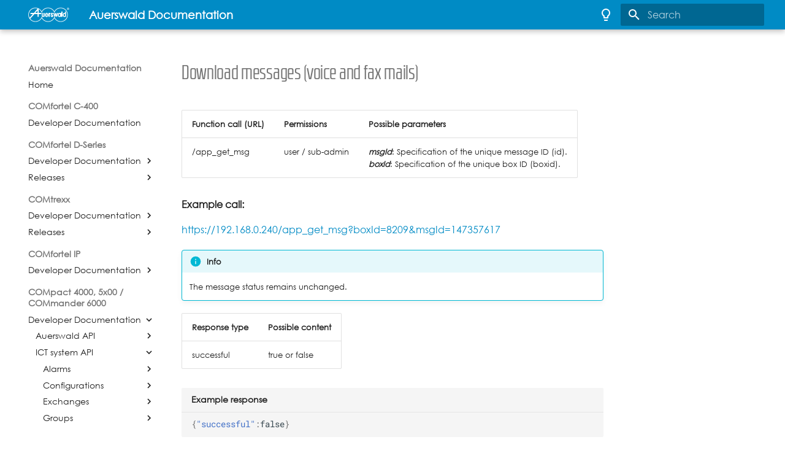

--- FILE ---
content_type: text/html
request_url: https://wiki.auerswald.de/compact-4000-5x00-commander-6000/developer_documentation/ict_system_api/voice_and_fax/download_messages_voice_and_fax_mails/
body_size: 9923
content:

<!DOCTYPE html>

<html class="no-js" lang="en">
<head>
<meta charset="utf-8"/>
<meta content="width=device-width,initial-scale=1" name="viewport"/>
<link href="https://wiki.auerswald.de/compact-4000-5x00-commander-6000/developer_documentation/ict_system_api/voice_and_fax/download_messages_voice_and_fax_mails/" rel="canonical"/>
<link href="../delete_message_voice_and_fax_mails/" rel="prev"/>
<link href="../get_message_list_voice_and_fax_mails/" rel="next"/>
<link href="../../../../../assets/auerswald.svg" rel="icon"/>
<meta content="mkdocs-1.4.2, mkdocs-material-9.0.14" name="generator"/>
<title>Download messages (voice and fax mails) - Auerswald Documentation</title>
<link href="../../../../../assets/stylesheets/main.113286f1.min.css" rel="stylesheet"/>
<link href="../../../../../assets/stylesheets/palette.a0c5b2b5.min.css" rel="stylesheet"/>
<link href="../../../../../custom.css" rel="stylesheet"/>
<script>__md_scope=new URL("../../../../..",location),__md_hash=e=>[...e].reduce((e,_)=>(e<<5)-e+_.charCodeAt(0),0),__md_get=(e,_=localStorage,t=__md_scope)=>JSON.parse(_.getItem(t.pathname+"."+e)),__md_set=(e,_,t=localStorage,a=__md_scope)=>{try{t.setItem(a.pathname+"."+e,JSON.stringify(_))}catch(e){}}</script>
<script>
    /* Add custom analytics integration here, e.g. */
    var property = "" 

    /* Wait for page to load and application to mount */
    // document.addEventListener("DOMContentLoaded", function() {
    //     location$.subscribe(function(url) {
            var _paq = window._paq = window._paq || [];
            /* tracker methods like "setCustomDimension" should be called before "trackPageView" */
            _paq.push(["disableCookies"]);
            _paq.push(['trackPageView']);
            _paq.push(['enableLinkTracking']);
            (function() {
                var u="https://assets.auerswald.de/webstatistik/1/";
                _paq.push(['setTrackerUrl', u+'matomo.php']);
                _paq.push(['setSiteId', '17']);
                var d=document, g=d.createElement('script'), s=d.getElementsByTagName('script')[0];
                g.async=true; g.src=u+'matomo.js'; s.parentNode.insertBefore(g,s);
            })();
    //     })
    // })
</script>
<script>"undefined"!=typeof __md_analytics&&__md_analytics()</script>
<link href="../../../../../assets/stylesheets/glightbox.min.css" rel="stylesheet"/><style>
            html.glightbox-open { overflow: initial; height: 100%; }
            .gdesc-inner { font-size: 0.75rem; }
            .gslide-title { margin-top: 0px; user-select: text; }
            .gslide-desc { color: #666; user-select: text; }
            .gslide-image img { background: white; }
            
                .gscrollbar-fixer { padding-right: 15px; }
                </style><script src="../../../../../assets/javascripts/glightbox.min.js"></script></head>
<body data-md-color-accent="" data-md-color-primary="" data-md-color-scheme="default" dir="ltr">
<script>var palette=__md_get("__palette");if(palette&&"object"==typeof palette.color)for(var key of Object.keys(palette.color))document.body.setAttribute("data-md-color-"+key,palette.color[key])</script>
<input autocomplete="off" class="md-toggle" data-md-toggle="drawer" id="__drawer" type="checkbox"/>
<input autocomplete="off" class="md-toggle" data-md-toggle="search" id="__search" type="checkbox"/>
<label class="md-overlay" for="__drawer"></label>
<div data-md-component="skip">
<a class="md-skip" href="#download-messages-voice-and-fax-mails">
          Skip to content
        </a>
</div>
<div data-md-component="announce">
</div>
<header class="md-header" data-md-component="header">
<nav aria-label="Header" class="md-header__inner md-grid">
<a aria-label="Auerswald Documentation" class="md-header__button md-logo" data-md-component="logo" href="../../../../.." title="Auerswald Documentation">
<img alt="logo" src="../../../../../assets/logo.png"/>
</a>
<label class="md-header__button md-icon" for="__drawer">
<svg viewbox="0 0 24 24" xmlns="http://www.w3.org/2000/svg"><path d="M3 6h18v2H3V6m0 5h18v2H3v-2m0 5h18v2H3v-2Z"></path></svg>
</label>
<div class="md-header__title" data-md-component="header-title">
<div class="md-header__ellipsis">
<div class="md-header__topic">
<span class="md-ellipsis">
            Auerswald Documentation
          </span>
</div>
<div class="md-header__topic" data-md-component="header-topic">
<span class="md-ellipsis">
            
              Download messages (voice and fax mails)
            
          </span>
</div>
</div>
</div>
<form class="md-header__option" data-md-component="palette">
<input aria-label="Switch to dark mode" class="md-option" data-md-color-accent="" data-md-color-media="(prefers-color-scheme: light)" data-md-color-primary="" data-md-color-scheme="default" id="__palette_1" name="__palette" type="radio"/>
<label class="md-header__button md-icon" for="__palette_2" hidden="" title="Switch to dark mode">
<svg viewbox="0 0 24 24" xmlns="http://www.w3.org/2000/svg"><path d="M12 2a7 7 0 0 1 7 7c0 2.38-1.19 4.47-3 5.74V17a1 1 0 0 1-1 1H9a1 1 0 0 1-1-1v-2.26C6.19 13.47 5 11.38 5 9a7 7 0 0 1 7-7M9 21v-1h6v1a1 1 0 0 1-1 1h-4a1 1 0 0 1-1-1m3-17a5 5 0 0 0-5 5c0 2.05 1.23 3.81 3 4.58V16h4v-2.42c1.77-.77 3-2.53 3-4.58a5 5 0 0 0-5-5Z"></path></svg>
</label>
<input aria-label="Switch to light mode" class="md-option" data-md-color-accent="" data-md-color-media="(prefers-color-scheme: dark)" data-md-color-primary="" data-md-color-scheme="slate" id="__palette_2" name="__palette" type="radio"/>
<label class="md-header__button md-icon" for="__palette_1" hidden="" title="Switch to light mode">
<svg viewbox="0 0 24 24" xmlns="http://www.w3.org/2000/svg"><path d="M12 2a7 7 0 0 0-7 7c0 2.38 1.19 4.47 3 5.74V17a1 1 0 0 0 1 1h6a1 1 0 0 0 1-1v-2.26c1.81-1.27 3-3.36 3-5.74a7 7 0 0 0-7-7M9 21a1 1 0 0 0 1 1h4a1 1 0 0 0 1-1v-1H9v1Z"></path></svg>
</label>
</form>
<label class="md-header__button md-icon" for="__search">
<svg viewbox="0 0 24 24" xmlns="http://www.w3.org/2000/svg"><path d="M9.5 3A6.5 6.5 0 0 1 16 9.5c0 1.61-.59 3.09-1.56 4.23l.27.27h.79l5 5-1.5 1.5-5-5v-.79l-.27-.27A6.516 6.516 0 0 1 9.5 16 6.5 6.5 0 0 1 3 9.5 6.5 6.5 0 0 1 9.5 3m0 2C7 5 5 7 5 9.5S7 14 9.5 14 14 12 14 9.5 12 5 9.5 5Z"></path></svg>
</label>
<div class="md-search" data-md-component="search" role="dialog">
<label class="md-search__overlay" for="__search"></label>
<div class="md-search__inner" role="search">
<form class="md-search__form" name="search">
<input aria-label="Search" autocapitalize="off" autocomplete="off" autocorrect="off" class="md-search__input" data-md-component="search-query" name="query" placeholder="Search" required="" spellcheck="false" type="text"/>
<label class="md-search__icon md-icon" for="__search">
<svg viewbox="0 0 24 24" xmlns="http://www.w3.org/2000/svg"><path d="M9.5 3A6.5 6.5 0 0 1 16 9.5c0 1.61-.59 3.09-1.56 4.23l.27.27h.79l5 5-1.5 1.5-5-5v-.79l-.27-.27A6.516 6.516 0 0 1 9.5 16 6.5 6.5 0 0 1 3 9.5 6.5 6.5 0 0 1 9.5 3m0 2C7 5 5 7 5 9.5S7 14 9.5 14 14 12 14 9.5 12 5 9.5 5Z"></path></svg>
<svg viewbox="0 0 24 24" xmlns="http://www.w3.org/2000/svg"><path d="M20 11v2H8l5.5 5.5-1.42 1.42L4.16 12l7.92-7.92L13.5 5.5 8 11h12Z"></path></svg>
</label>
<nav aria-label="Search" class="md-search__options">
<button aria-label="Clear" class="md-search__icon md-icon" tabindex="-1" title="Clear" type="reset">
<svg viewbox="0 0 24 24" xmlns="http://www.w3.org/2000/svg"><path d="M19 6.41 17.59 5 12 10.59 6.41 5 5 6.41 10.59 12 5 17.59 6.41 19 12 13.41 17.59 19 19 17.59 13.41 12 19 6.41Z"></path></svg>
</button>
</nav>
</form>
<div class="md-search__output">
<div class="md-search__scrollwrap" data-md-scrollfix="">
<div class="md-search-result" data-md-component="search-result">
<div class="md-search-result__meta">
            Initializing search
          </div>
<ol class="md-search-result__list" role="presentation"></ol>
</div>
</div>
</div>
</div>
</div>
</nav>
</header>
<div class="md-container" data-md-component="container">
<main class="md-main" data-md-component="main">
<div class="md-main__inner md-grid">
<div class="md-sidebar md-sidebar--primary" data-md-component="sidebar" data-md-type="navigation">
<div class="md-sidebar__scrollwrap">
<div class="md-sidebar__inner">
<nav aria-label="Navigation" class="md-nav md-nav--primary" data-md-level="0">
<label class="md-nav__title" for="__drawer">
<a aria-label="Auerswald Documentation" class="md-nav__button md-logo" data-md-component="logo" href="../../../../.." title="Auerswald Documentation">
<img alt="logo" src="../../../../../assets/logo.png"/>
</a>
    Auerswald Documentation
  </label>
<ul class="md-nav__list" data-md-scrollfix="">
<li class="md-nav__item">
<a class="md-nav__link" href="../../../../..">
        Home
      </a>
</li>
<li class="md-nav__item md-nav__item--section md-nav__item--nested">
<input class="md-nav__toggle md-toggle" id="__nav_2" type="checkbox"/>
<label class="md-nav__link" for="__nav_2" id="__nav_2_label" tabindex="0">
          COMfortel C-400
          <span class="md-nav__icon md-icon"></span>
</label>
<nav aria-expanded="false" aria-labelledby="__nav_2_label" class="md-nav" data-md-level="1">
<label class="md-nav__title" for="__nav_2">
<span class="md-nav__icon md-icon"></span>
          COMfortel C-400
        </label>
<ul class="md-nav__list" data-md-scrollfix="">
<li class="md-nav__item md-nav__item--nested">
<input class="md-nav__toggle md-toggle" id="__nav_2_1" type="checkbox"/>
<div class="md-nav__link md-nav__link--index">
<a href="../../../../../comfortelc400/developer/">Developer Documentation</a>
</div>
<nav aria-expanded="false" aria-labelledby="__nav_2_1_label" class="md-nav" data-md-level="2">
<label class="md-nav__title" for="__nav_2_1">
<span class="md-nav__icon md-icon"></span>
          Developer Documentation
        </label>
<ul class="md-nav__list" data-md-scrollfix="">
</ul>
</nav>
</li>
</ul>
</nav>
</li>
<li class="md-nav__item md-nav__item--section md-nav__item--nested">
<input class="md-nav__toggle md-toggle" id="__nav_3" type="checkbox"/>
<label class="md-nav__link" for="__nav_3" id="__nav_3_label" tabindex="0">
          COMfortel D-Series
          <span class="md-nav__icon md-icon"></span>
</label>
<nav aria-expanded="false" aria-labelledby="__nav_3_label" class="md-nav" data-md-level="1">
<label class="md-nav__title" for="__nav_3">
<span class="md-nav__icon md-icon"></span>
          COMfortel D-Series
        </label>
<ul class="md-nav__list" data-md-scrollfix="">
<li class="md-nav__item md-nav__item--nested">
<input class="md-nav__toggle md-toggle" id="__nav_3_1" type="checkbox"/>
<label class="md-nav__link" for="__nav_3_1" id="__nav_3_1_label" tabindex="0">
          Developer Documentation
          <span class="md-nav__icon md-icon"></span>
</label>
<nav aria-expanded="false" aria-labelledby="__nav_3_1_label" class="md-nav" data-md-level="2">
<label class="md-nav__title" for="__nav_3_1">
<span class="md-nav__icon md-icon"></span>
          Developer Documentation
        </label>
<ul class="md-nav__list" data-md-scrollfix="">
<li class="md-nav__item">
<a class="md-nav__link" href="../../../../../comfortel-d-series/developer/change_background/">
        Individual home screen background
      </a>
</li>
<li class="md-nav__item">
<a class="md-nav__link" href="../../../../../comfortel-d-series/developer/cpt/">
        Call progress tones - CPT
      </a>
</li>
<li class="md-nav__item">
<a class="md-nav__link" href="../../../../../comfortel-d-series/developer/multicast/">
        Multicast Audio
      </a>
</li>
<li class="md-nav__item">
<a class="md-nav__link" href="../../../../../comfortel-d-series/developer/receiver/">
        Handset
      </a>
</li>
<li class="md-nav__item">
<a class="md-nav__link" href="../../../../../comfortel-d-series/developer/update/">
        Update
      </a>
</li>
<li class="md-nav__item">
<a class="md-nav__link" href="../../../../../comfortel-d-series/developer/xmlminibrowser/">
        XML Minibrowser
      </a>
</li>
<li class="md-nav__item">
<a class="md-nav__link" href="../../../../../comfortel-d-series/developer/yaml/">
        D-Serie API
      </a>
</li>
<li class="md-nav__item md-nav__item--nested">
<input class="md-nav__toggle md-toggle" id="__nav_3_1_8" type="checkbox"/>
<div class="md-nav__link md-nav__link--index">
<a href="../../../../../comfortel-d-series/developer/actionurls/">Actionurls</a>
<label for="__nav_3_1_8">
<span class="md-nav__icon md-icon"></span>
</label>
</div>
<nav aria-expanded="false" aria-labelledby="__nav_3_1_8_label" class="md-nav" data-md-level="3">
<label class="md-nav__title" for="__nav_3_1_8">
<span class="md-nav__icon md-icon"></span>
          Actionurls
        </label>
<ul class="md-nav__list" data-md-scrollfix="">
<li class="md-nav__item">
<a class="md-nav__link" href="../../../../../comfortel-d-series/developer/actionurls/commands/">
        Action Url API
      </a>
</li>
</ul>
</nav>
</li>
<li class="md-nav__item md-nav__item--nested">
<input class="md-nav__toggle md-toggle" id="__nav_3_1_9" type="checkbox"/>
<div class="md-nav__link md-nav__link--index">
<a href="../../../../../comfortel-d-series/developer/identity/">Identity</a>
<label for="__nav_3_1_9">
<span class="md-nav__icon md-icon"></span>
</label>
</div>
<nav aria-expanded="false" aria-labelledby="__nav_3_1_9_label" class="md-nav" data-md-level="3">
<label class="md-nav__title" for="__nav_3_1_9">
<span class="md-nav__icon md-icon"></span>
          Identity
        </label>
<ul class="md-nav__list" data-md-scrollfix="">
<li class="md-nav__item">
<a class="md-nav__link" href="../../../../../comfortel-d-series/developer/identity/audio_codecs/">
        Audio Codecs
      </a>
</li>
<li class="md-nav__item">
<a class="md-nav__link" href="../../../../../comfortel-d-series/developer/identity/dialplan/">
        Dialplan
      </a>
</li>
</ul>
</nav>
</li>
<li class="md-nav__item md-nav__item--nested">
<input class="md-nav__toggle md-toggle" id="__nav_3_1_10" type="checkbox"/>
<div class="md-nav__link md-nav__link--index">
<a href="../../../../../comfortel-d-series/developer/keys/">Keys</a>
<label for="__nav_3_1_10">
<span class="md-nav__icon md-icon"></span>
</label>
</div>
<nav aria-expanded="false" aria-labelledby="__nav_3_1_10_label" class="md-nav" data-md-level="3">
<label class="md-nav__title" for="__nav_3_1_10">
<span class="md-nav__icon md-icon"></span>
          Keys
        </label>
<ul class="md-nav__list" data-md-scrollfix="">
<li class="md-nav__item">
<a class="md-nav__link" href="../../../../../comfortel-d-series/developer/keys/feature_codes/">
        Feature Codes
      </a>
</li>
<li class="md-nav__item">
<a class="md-nav__link" href="../../../../../comfortel-d-series/developer/keys/pickup/">
        Pickup
      </a>
</li>
<li class="md-nav__item md-nav__item--nested">
<input class="md-nav__toggle md-toggle" id="__nav_3_1_10_4" type="checkbox"/>
<div class="md-nav__link md-nav__link--index">
<a href="../../../../../comfortel-d-series/developer/keys/templates/">Templates</a>
<label for="__nav_3_1_10_4">
<span class="md-nav__icon md-icon"></span>
</label>
</div>
<nav aria-expanded="false" aria-labelledby="__nav_3_1_10_4_label" class="md-nav" data-md-level="4">
<label class="md-nav__title" for="__nav_3_1_10_4">
<span class="md-nav__icon md-icon"></span>
          Templates
        </label>
<ul class="md-nav__list" data-md-scrollfix="">
<li class="md-nav__item md-nav__item--nested">
<input class="md-nav__toggle md-toggle" id="__nav_3_1_10_4_2" type="checkbox"/>
<div class="md-nav__link md-nav__link--index">
<a href="../../../../../comfortel-d-series/developer/keys/templates/default/">Default Templates</a>
<label for="__nav_3_1_10_4_2">
<span class="md-nav__icon md-icon"></span>
</label>
</div>
<nav aria-expanded="false" aria-labelledby="__nav_3_1_10_4_2_label" class="md-nav" data-md-level="5">
<label class="md-nav__title" for="__nav_3_1_10_4_2">
<span class="md-nav__icon md-icon"></span>
          Default Templates
        </label>
<ul class="md-nav__list" data-md-scrollfix="">
<li class="md-nav__item">
<a class="md-nav__link" href="../../../../../comfortel-d-series/developer/keys/templates/default/speed_dial/">
        Speed dial
      </a>
</li>
<li class="md-nav__item">
<a class="md-nav__link" href="../../../../../comfortel-d-series/developer/keys/templates/default/identity/">
        Identity
      </a>
</li>
<li class="md-nav__item">
<a class="md-nav__link" href="../../../../../comfortel-d-series/developer/keys/templates/default/anonymous/">
        Anonymous call
      </a>
</li>
<li class="md-nav__item">
<a class="md-nav__link" href="../../../../../comfortel-d-series/developer/keys/templates/default/call_waiting/">
        Call waiting
      </a>
</li>
<li class="md-nav__item">
<a class="md-nav__link" href="../../../../../comfortel-d-series/developer/keys/templates/default/cfwd_all/">
        Call forwarding immediately
      </a>
</li>
<li class="md-nav__item">
<a class="md-nav__link" href="../../../../../comfortel-d-series/developer/keys/templates/default/cfwd_busy/">
        Call forwarding on busy
      </a>
</li>
<li class="md-nav__item">
<a class="md-nav__link" href="../../../../../comfortel-d-series/developer/keys/templates/default/cfwd_no_reply/">
        Call forwarding on no reply
      </a>
</li>
<li class="md-nav__item">
<a class="md-nav__link" href="../../../../../comfortel-d-series/developer/keys/templates/default/clean_app/">
        Cleaning
      </a>
</li>
<li class="md-nav__item">
<a class="md-nav__link" href="../../../../../comfortel-d-series/developer/keys/templates/default/dnd/">
        Do not disturb
      </a>
</li>
<li class="md-nav__item">
<a class="md-nav__link" href="../../../../../comfortel-d-series/developer/keys/templates/default/dtmf_call/">
        DTMF Call
      </a>
</li>
<li class="md-nav__item">
<a class="md-nav__link" href="../../../../../comfortel-d-series/developer/keys/templates/default/dtmf_relay/">
        DTMF-Relay
      </a>
</li>
<li class="md-nav__item">
<a class="md-nav__link" href="../../../../../comfortel-d-series/developer/keys/templates/default/mute_ringing/">
        Mute ringing
      </a>
</li>
<li class="md-nav__item">
<a class="md-nav__link" href="../../../../../comfortel-d-series/developer/keys/templates/default/park_pos/">
        Park position
      </a>
</li>
<li class="md-nav__item">
<a class="md-nav__link" href="../../../../../comfortel-d-series/developer/keys/templates/default/pickup/">
        Pickup
      </a>
</li>
<li class="md-nav__item">
<a class="md-nav__link" href="../../../../../comfortel-d-series/developer/keys/templates/default/pickup_setting/">
        Pickup list
      </a>
</li>
<li class="md-nav__item">
<a class="md-nav__link" href="../../../../../comfortel-d-series/developer/keys/templates/default/silent_alert/">
        Silent Alert
      </a>
</li>
<li class="md-nav__item">
<a class="md-nav__link" href="../../../../../comfortel-d-series/developer/keys/templates/default/sip_message/">
        SIP message
      </a>
</li>
<li class="md-nav__item">
<a class="md-nav__link" href="../../../../../comfortel-d-series/developer/keys/templates/default/voicemail/">
        Voicemail
      </a>
</li>
<li class="md-nav__item">
<a class="md-nav__link" href="../../../../../comfortel-d-series/developer/keys/templates/default/vpn/">
        VPN
      </a>
</li>
<li class="md-nav__item">
<a class="md-nav__link" href="../../../../../comfortel-d-series/developer/keys/templates/default/xml_minibrowser/">
        XML Minibrowser
      </a>
</li>
<li class="md-nav__item md-nav__item--nested">
<input class="md-nav__toggle md-toggle" id="__nav_3_1_10_4_2_22" type="checkbox"/>
<label class="md-nav__link" for="__nav_3_1_10_4_2_22" id="__nav_3_1_10_4_2_22_label" tabindex="0">
          D400 / D600 exclusive
          <span class="md-nav__icon md-icon"></span>
</label>
<nav aria-expanded="false" aria-labelledby="__nav_3_1_10_4_2_22_label" class="md-nav" data-md-level="6">
<label class="md-nav__title" for="__nav_3_1_10_4_2_22">
<span class="md-nav__icon md-icon"></span>
          D400 / D600 exclusive
        </label>
<ul class="md-nav__list" data-md-scrollfix="">
<li class="md-nav__item">
<a class="md-nav__link" href="../../../../../comfortel-d-series/developer/keys/templates/default/bluetooth/">
        Bluetooth
      </a>
</li>
<li class="md-nav__item">
<a class="md-nav__link" href="../../../../../comfortel-d-series/developer/keys/templates/default/browser/">
        Browser
      </a>
</li>
</ul>
</nav>
</li>
</ul>
</nav>
</li>
<li class="md-nav__item md-nav__item--nested">
<input class="md-nav__toggle md-toggle" id="__nav_3_1_10_4_3" type="checkbox"/>
<div class="md-nav__link md-nav__link--index">
<a href="../../../../../comfortel-d-series/developer/keys/templates/vendor/">Vendor Templates</a>
<label for="__nav_3_1_10_4_3">
<span class="md-nav__icon md-icon"></span>
</label>
</div>
<nav aria-expanded="false" aria-labelledby="__nav_3_1_10_4_3_label" class="md-nav" data-md-level="5">
<label class="md-nav__title" for="__nav_3_1_10_4_3">
<span class="md-nav__icon md-icon"></span>
          Vendor Templates
        </label>
<ul class="md-nav__list" data-md-scrollfix="">
<li class="md-nav__item">
<a class="md-nav__link" href="../../../../../comfortel-d-series/developer/keys/templates/vendor/activate_config/">
        Activate config
      </a>
</li>
<li class="md-nav__item">
<a class="md-nav__link" href="../../../../../comfortel-d-series/developer/keys/templates/vendor/auto_config_switch/">
        Automatic configuration switching
      </a>
</li>
<li class="md-nav__item">
<a class="md-nav__link" href="../../../../../comfortel-d-series/developer/keys/templates/vendor/cfwd_all/">
        Call forwarding immediately
      </a>
</li>
<li class="md-nav__item">
<a class="md-nav__link" href="../../../../../comfortel-d-series/developer/keys/templates/vendor/cfwd_busy/">
        Call forwarding on busy
      </a>
</li>
<li class="md-nav__item">
<a class="md-nav__link" href="../../../../../comfortel-d-series/developer/keys/templates/vendor/cfwd_no_reply/">
        Call forwarding on no reply
      </a>
</li>
<li class="md-nav__item">
<a class="md-nav__link" href="../../../../../comfortel-d-series/developer/keys/templates/vendor/cfwd_x_all/">
        Call forwarding immediately to an exchange
      </a>
</li>
<li class="md-nav__item">
<a class="md-nav__link" href="../../../../../comfortel-d-series/developer/keys/templates/vendor/cfwd_x_busy/">
        Call forwarding on busy to an exchange
      </a>
</li>
<li class="md-nav__item">
<a class="md-nav__link" href="../../../../../comfortel-d-series/developer/keys/templates/vendor/cfwd_x_no_reply/">
        Call forwarding on no reply to an exchange
      </a>
</li>
<li class="md-nav__item">
<a class="md-nav__link" href="../../../../../comfortel-d-series/developer/keys/templates/vendor/dnd/">
        Do not disturb
      </a>
</li>
<li class="md-nav__item">
<a class="md-nav__link" href="../../../../../comfortel-d-series/developer/keys/templates/vendor/group/">
        Group
      </a>
</li>
<li class="md-nav__item">
<a class="md-nav__link" href="../../../../../comfortel-d-series/developer/keys/templates/vendor/group_incoming/">
        Group (incoming)
      </a>
</li>
<li class="md-nav__item">
<a class="md-nav__link" href="../../../../../comfortel-d-series/developer/keys/templates/vendor/group_outgoing/">
        Group (outgoing)
      </a>
</li>
<li class="md-nav__item">
<a class="md-nav__link" href="../../../../../comfortel-d-series/developer/keys/templates/vendor/relay/">
        Relay
      </a>
</li>
</ul>
</nav>
</li>
<li class="md-nav__item md-nav__item--nested">
<input class="md-nav__toggle md-toggle" id="__nav_3_1_10_4_4" type="checkbox"/>
<div class="md-nav__link md-nav__link--index">
<a href="../../../../../comfortel-d-series/developer/keys/templates/examples/">Examples</a>
<label for="__nav_3_1_10_4_4">
<span class="md-nav__icon md-icon"></span>
</label>
</div>
<nav aria-expanded="false" aria-labelledby="__nav_3_1_10_4_4_label" class="md-nav" data-md-level="5">
<label class="md-nav__title" for="__nav_3_1_10_4_4">
<span class="md-nav__icon md-icon"></span>
          Examples
        </label>
<ul class="md-nav__list" data-md-scrollfix="">
<li class="md-nav__item">
<a class="md-nav__link" href="../../../../../comfortel-d-series/developer/keys/templates/examples/browser/">
        Browser
      </a>
</li>
<li class="md-nav__item">
<a class="md-nav__link" href="../../../../../comfortel-d-series/developer/keys/templates/examples/call_fwd_in_pbx/">
        Call forwarding in Auerswald PBX (lua)
      </a>
</li>
<li class="md-nav__item">
<a class="md-nav__link" href="../../../../../comfortel-d-series/developer/keys/templates/examples/call_fwd_locally/">
        Call forwarding locally (lua)
      </a>
</li>
<li class="md-nav__item">
<a class="md-nav__link" href="../../../../../comfortel-d-series/developer/keys/templates/examples/identity_active/">
        Identity active/inactive
      </a>
</li>
<li class="md-nav__item">
<a class="md-nav__link" href="../../../../../comfortel-d-series/developer/keys/templates/examples/identity_toggle_with_blf_change/">
        Identity toggle with BLF
      </a>
</li>
<li class="md-nav__item">
<a class="md-nav__link" href="../../../../../comfortel-d-series/developer/keys/templates/examples/ipcam/">
        IpCam
      </a>
</li>
<li class="md-nav__item">
<a class="md-nav__link" href="../../../../../comfortel-d-series/developer/keys/templates/examples/opendialscreen/">
        OpenDialer
      </a>
</li>
<li class="md-nav__item">
<a class="md-nav__link" href="../../../../../comfortel-d-series/developer/keys/templates/examples/relais/">
        Relay (lua)
      </a>
</li>
<li class="md-nav__item">
<a class="md-nav__link" href="../../../../../comfortel-d-series/developer/keys/templates/examples/ringer/">
        Ringer (lua)
      </a>
</li>
<li class="md-nav__item">
<a class="md-nav__link" href="../../../../../comfortel-d-series/developer/keys/templates/examples/speeddial/">
        Speed dial (via function-tree)
      </a>
</li>
<li class="md-nav__item">
<a class="md-nav__link" href="../../../../../comfortel-d-series/developer/keys/templates/examples/speeddial_no_blf/">
        Speed dial without subscription/BLF (via function-tree)
      </a>
</li>
<li class="md-nav__item">
<a class="md-nav__link" href="../../../../../comfortel-d-series/developer/keys/templates/examples/use_minibrowser_for_login/">
        Login key that uses the minibrowser
      </a>
</li>
<li class="md-nav__item md-nav__item--nested">
<input class="md-nav__toggle md-toggle" id="__nav_3_1_10_4_4_14" type="checkbox"/>
<div class="md-nav__link md-nav__link--index">
<a href="../../../../../comfortel-d-series/developer/keys/templates/examples/teams_integration/">Teams integration</a>
<label for="__nav_3_1_10_4_4_14">
<span class="md-nav__icon md-icon"></span>
</label>
</div>
<nav aria-expanded="false" aria-labelledby="__nav_3_1_10_4_4_14_label" class="md-nav" data-md-level="6">
<label class="md-nav__title" for="__nav_3_1_10_4_4_14">
<span class="md-nav__icon md-icon"></span>
          Teams integration
        </label>
<ul class="md-nav__list" data-md-scrollfix="">
<li class="md-nav__item">
<a class="md-nav__link" href="../../../../../comfortel-d-series/developer/keys/templates/examples/teams_integration/speeddial_teams.xml/">
        Speeddial teams.xml
      </a>
</li>
<li class="md-nav__item">
<a class="md-nav__link" href="../../../../../comfortel-d-series/developer/keys/templates/examples/teams_integration/teams_all.xml/">
        Teams all.xml
      </a>
</li>
<li class="md-nav__item">
<a class="md-nav__link" href="../../../../../comfortel-d-series/developer/keys/templates/examples/teams_integration/teams_dnd.xml/">
        Teams dnd.xml
      </a>
</li>
<li class="md-nav__item">
<a class="md-nav__link" href="../../../../../comfortel-d-series/developer/keys/templates/examples/teams_integration/teams_presence.xml/">
        Teams presence.xml
      </a>
</li>
<li class="md-nav__item">
<a class="md-nav__link" href="../../../../../comfortel-d-series/developer/keys/templates/examples/teams_integration/teams_refresh.xml/">
        Teams refresh.xml
      </a>
</li>
</ul>
</nav>
</li>
</ul>
</nav>
</li>
</ul>
</nav>
</li>
<li class="md-nav__item md-nav__item--nested">
<input class="md-nav__toggle md-toggle" id="__nav_3_1_10_5" type="checkbox"/>
<div class="md-nav__link md-nav__link--index">
<a href="../../../../../comfortel-d-series/developer/keys/types/">Types</a>
<label for="__nav_3_1_10_5">
<span class="md-nav__icon md-icon"></span>
</label>
</div>
<nav aria-expanded="false" aria-labelledby="__nav_3_1_10_5_label" class="md-nav" data-md-level="4">
<label class="md-nav__title" for="__nav_3_1_10_5">
<span class="md-nav__icon md-icon"></span>
          Types
        </label>
<ul class="md-nav__list" data-md-scrollfix="">
<li class="md-nav__item">
<a class="md-nav__link" href="../../../../../comfortel-d-series/developer/keys/types/lua/">
        Lua
      </a>
</li>
<li class="md-nav__item">
<a class="md-nav__link" href="../../../../../comfortel-d-series/developer/keys/types/dialog/">
        Dialog
      </a>
</li>
<li class="md-nav__item">
<a class="md-nav__link" href="../../../../../comfortel-d-series/developer/keys/types/http/">
        HTTP
      </a>
</li>
<li class="md-nav__item">
<a class="md-nav__link" href="../../../../../comfortel-d-series/developer/keys/types/intent/">
        Intent
      </a>
</li>
<li class="md-nav__item">
<a class="md-nav__link" href="../../../../../comfortel-d-series/developer/keys/types/invite/">
        Invite
      </a>
</li>
<li class="md-nav__item">
<a class="md-nav__link" href="../../../../../comfortel-d-series/developer/keys/types/ledsetting/">
        LED Setting
      </a>
</li>
<li class="md-nav__item">
<a class="md-nav__link" href="../../../../../comfortel-d-series/developer/keys/types/presence/">
        Presence
      </a>
</li>
<li class="md-nav__item">
<a class="md-nav__link" href="../../../../../comfortel-d-series/developer/keys/types/setting/">
        Setting
      </a>
</li>
<li class="md-nav__item">
<a class="md-nav__link" href="../../../../../comfortel-d-series/developer/keys/types/speeddial/">
        Speed Dial
      </a>
</li>
</ul>
</nav>
</li>
</ul>
</nav>
</li>
<li class="md-nav__item md-nav__item--nested">
<input class="md-nav__toggle md-toggle" id="__nav_3_1_11" type="checkbox"/>
<div class="md-nav__link md-nav__link--index">
<a href="../../../../../comfortel-d-series/developer/luaapi/">Lua API</a>
<label for="__nav_3_1_11">
<span class="md-nav__icon md-icon"></span>
</label>
</div>
<nav aria-expanded="false" aria-labelledby="__nav_3_1_11_label" class="md-nav" data-md-level="3">
<label class="md-nav__title" for="__nav_3_1_11">
<span class="md-nav__icon md-icon"></span>
          Lua API
        </label>
<ul class="md-nav__list" data-md-scrollfix="">
<li class="md-nav__item">
<a class="md-nav__link" href="../../../../../comfortel-d-series/developer/luaapi/add-any-lua-lib/">
        Add any Lua Lib
      </a>
</li>
<li class="md-nav__item md-nav__item--nested">
<input class="md-nav__toggle md-toggle" id="__nav_3_1_11_3" type="checkbox"/>
<label class="md-nav__link" for="__nav_3_1_11_3" id="__nav_3_1_11_3_label" tabindex="0">
          API Versions
          <span class="md-nav__icon md-icon"></span>
</label>
<nav aria-expanded="false" aria-labelledby="__nav_3_1_11_3_label" class="md-nav" data-md-level="4">
<label class="md-nav__title" for="__nav_3_1_11_3">
<span class="md-nav__icon md-icon"></span>
          API Versions
        </label>
<ul class="md-nav__list" data-md-scrollfix="">
<li class="md-nav__item">
<a class="md-nav__link" href="../../../../../comfortel-d-series/developer/luaapi/api_versions/functions_1.10/">
        Version 1.10
      </a>
</li>
<li class="md-nav__item">
<a class="md-nav__link" href="../../../../../comfortel-d-series/developer/luaapi/api_versions/functions_1.4/">
        Version 1.4
      </a>
</li>
<li class="md-nav__item">
<a class="md-nav__link" href="../../../../../comfortel-d-series/developer/luaapi/api_versions/functions_1.6/">
        Version 1.6
      </a>
</li>
<li class="md-nav__item">
<a class="md-nav__link" href="../../../../../comfortel-d-series/developer/luaapi/api_versions/functions_2.0/">
        Version 2.0
      </a>
</li>
<li class="md-nav__item">
<a class="md-nav__link" href="../../../../../comfortel-d-series/developer/luaapi/api_versions/functions_2.2/">
        Version 2.2
      </a>
</li>
<li class="md-nav__item">
<a class="md-nav__link" href="../../../../../comfortel-d-series/developer/luaapi/api_versions/functions_2.4/">
        Version 2.4 and 2.6
      </a>
</li>
<li class="md-nav__item">
<a class="md-nav__link" href="../../../../../comfortel-d-series/developer/luaapi/api_versions/functions_2.6/">
        Version 2.6
      </a>
</li>
<li class="md-nav__item">
<a class="md-nav__link" href="../../../../../comfortel-d-series/developer/luaapi/api_versions/functions_current/">
        Version 2.8
      </a>
</li>
</ul>
</nav>
</li>
<li class="md-nav__item md-nav__item--nested">
<input class="md-nav__toggle md-toggle" id="__nav_3_1_11_4" type="checkbox"/>
<div class="md-nav__link md-nav__link--index">
<a href="../../../../../comfortel-d-series/developer/luaapi/examples/">Examples</a>
<label for="__nav_3_1_11_4">
<span class="md-nav__icon md-icon"></span>
</label>
</div>
<nav aria-expanded="false" aria-labelledby="__nav_3_1_11_4_label" class="md-nav" data-md-level="4">
<label class="md-nav__title" for="__nav_3_1_11_4">
<span class="md-nav__icon md-icon"></span>
          Examples
        </label>
<ul class="md-nav__list" data-md-scrollfix="">
<li class="md-nav__item">
<a class="md-nav__link" href="../../../../../comfortel-d-series/developer/luaapi/examples/minibrowser_auto_launch/">
        MinibrowserTrigger
      </a>
</li>
</ul>
</nav>
</li>
<li class="md-nav__item md-nav__item--nested">
<input class="md-nav__toggle md-toggle" id="__nav_3_1_11_5" type="checkbox"/>
<div class="md-nav__link md-nav__link--index">
<a href="../../../../../comfortel-d-series/developer/luaapi/interactive-lua-via-http/">Interactive lua via http</a>
<label for="__nav_3_1_11_5">
<span class="md-nav__icon md-icon"></span>
</label>
</div>
<nav aria-expanded="false" aria-labelledby="__nav_3_1_11_5_label" class="md-nav" data-md-level="4">
<label class="md-nav__title" for="__nav_3_1_11_5">
<span class="md-nav__icon md-icon"></span>
          Interactive lua via http
        </label>
<ul class="md-nav__list" data-md-scrollfix="">
<li class="md-nav__item">
<a class="md-nav__link" href="../../../../../comfortel-d-series/developer/luaapi/interactive-lua-via-http/skript/">
        Skript
      </a>
</li>
</ul>
</nav>
</li>
<li class="md-nav__item md-nav__item--nested">
<input class="md-nav__toggle md-toggle" id="__nav_3_1_11_6" type="checkbox"/>
<div class="md-nav__link md-nav__link--index">
<a href="../../../../../comfortel-d-series/developer/luaapi/live-docu/">Live Documentation</a>
<label for="__nav_3_1_11_6">
<span class="md-nav__icon md-icon"></span>
</label>
</div>
<nav aria-expanded="false" aria-labelledby="__nav_3_1_11_6_label" class="md-nav" data-md-level="4">
<label class="md-nav__title" for="__nav_3_1_11_6">
<span class="md-nav__icon md-icon"></span>
          Live Documentation
        </label>
<ul class="md-nav__list" data-md-scrollfix="">
<li class="md-nav__item md-nav__item--nested">
<input class="md-nav__toggle md-toggle" id="__nav_3_1_11_6_2" type="checkbox"/>
<label class="md-nav__link" for="__nav_3_1_11_6_2" id="__nav_3_1_11_6_2_label" tabindex="0">
          Examples
          <span class="md-nav__icon md-icon"></span>
</label>
<nav aria-expanded="false" aria-labelledby="__nav_3_1_11_6_2_label" class="md-nav" data-md-level="5">
<label class="md-nav__title" for="__nav_3_1_11_6_2">
<span class="md-nav__icon md-icon"></span>
          Examples
        </label>
<ul class="md-nav__list" data-md-scrollfix="">
<li class="md-nav__item">
<a class="md-nav__link" href="../../../../../comfortel-d-series/developer/luaapi/live-docu/examples/get_docu/">
        debug.getDocu() example
      </a>
</li>
<li class="md-nav__item">
<a class="md-nav__link" href="../../../../../comfortel-d-series/developer/luaapi/live-docu/examples/get_loadables/">
        debug.getLoadableLibs() example
      </a>
</li>
<li class="md-nav__item">
<a class="md-nav__link" href="../../../../../comfortel-d-series/developer/luaapi/live-docu/examples/get_overview/">
        read tables example
      </a>
</li>
</ul>
</nav>
</li>
</ul>
</nav>
</li>
</ul>
</nav>
</li>
<li class="md-nav__item md-nav__item--nested">
<input class="md-nav__toggle md-toggle" id="__nav_3_1_12" type="checkbox"/>
<div class="md-nav__link md-nav__link--index">
<a href="../../../../../comfortel-d-series/developer/network/">Network Settings</a>
<label for="__nav_3_1_12">
<span class="md-nav__icon md-icon"></span>
</label>
</div>
<nav aria-expanded="false" aria-labelledby="__nav_3_1_12_label" class="md-nav" data-md-level="3">
<label class="md-nav__title" for="__nav_3_1_12">
<span class="md-nav__icon md-icon"></span>
          Network Settings
        </label>
<ul class="md-nav__list" data-md-scrollfix="">
<li class="md-nav__item">
<a class="md-nav__link" href="../../../../../comfortel-d-series/developer/network/ipv4/">
        IPv4
      </a>
</li>
<li class="md-nav__item">
<a class="md-nav__link" href="../../../../../comfortel-d-series/developer/network/ipv6/">
        IPv6
      </a>
</li>
<li class="md-nav__item">
<a class="md-nav__link" href="../../../../../comfortel-d-series/developer/network/vlan/">
        VLAN
      </a>
</li>
<li class="md-nav__item">
<a class="md-nav__link" href="../../../../../comfortel-d-series/developer/network/wifi/">
        WiFi
      </a>
</li>
</ul>
</nav>
</li>
<li class="md-nav__item md-nav__item--nested">
<input class="md-nav__toggle md-toggle" id="__nav_3_1_13" type="checkbox"/>
<div class="md-nav__link md-nav__link--index">
<a href="../../../../../comfortel-d-series/developer/provisioning/">Provisioning</a>
<label for="__nav_3_1_13">
<span class="md-nav__icon md-icon"></span>
</label>
</div>
<nav aria-expanded="false" aria-labelledby="__nav_3_1_13_label" class="md-nav" data-md-level="3">
<label class="md-nav__title" for="__nav_3_1_13">
<span class="md-nav__icon md-icon"></span>
          Provisioning
        </label>
<ul class="md-nav__list" data-md-scrollfix="">
<li class="md-nav__item">
<a class="md-nav__link" href="../../../../../comfortel-d-series/developer/provisioning/migrationindetail/">
        Migration of old Settings
      </a>
</li>
<li class="md-nav__item">
<a class="md-nav__link" href="../../../../../comfortel-d-series/developer/provisioning/patchindetail/">
        Patching Settings
      </a>
</li>
<li class="md-nav__item">
<a class="md-nav__link" href="../../../../../comfortel-d-series/developer/provisioning/unsolicited_notify/">
        Unsolicited Notify
      </a>
</li>
<li class="md-nav__item md-nav__item--nested">
<input class="md-nav__toggle md-toggle" id="__nav_3_1_13_5" type="checkbox"/>
<div class="md-nav__link md-nav__link--index">
<a href="../../../../../comfortel-d-series/developer/provisioning/settings/">Settings</a>
<label for="__nav_3_1_13_5">
<span class="md-nav__icon md-icon"></span>
</label>
</div>
<nav aria-expanded="false" aria-labelledby="__nav_3_1_13_5_label" class="md-nav" data-md-level="4">
<label class="md-nav__title" for="__nav_3_1_13_5">
<span class="md-nav__icon md-icon"></span>
          Settings
        </label>
<ul class="md-nav__list" data-md-scrollfix="">
<li class="md-nav__item">
<a class="md-nav__link" href="../../../../../comfortel-d-series/developer/provisioning/settings/aboutPhone/">
        AboutPhone
      </a>
</li>
<li class="md-nav__item">
<a class="md-nav__link" href="../../../../../comfortel-d-series/developer/provisioning/settings/apps/">
        Apps
      </a>
</li>
<li class="md-nav__item">
<a class="md-nav__link" href="../../../../../comfortel-d-series/developer/provisioning/settings/contactList/">
        ContactList
      </a>
</li>
<li class="md-nav__item">
<a class="md-nav__link" href="../../../../../comfortel-d-series/developer/provisioning/settings/contacts/">
        Contacts
      </a>
</li>
<li class="md-nav__item">
<a class="md-nav__link" href="../../../../../comfortel-d-series/developer/provisioning/settings/devices/">
        Devices
      </a>
</li>
<li class="md-nav__item">
<a class="md-nav__link" href="../../../../../comfortel-d-series/developer/provisioning/settings/display/">
        Display
      </a>
</li>
<li class="md-nav__item">
<a class="md-nav__link" href="../../../../../comfortel-d-series/developer/provisioning/settings/filtersettings/">
        FilterSettings
      </a>
</li>
<li class="md-nav__item">
<a class="md-nav__link" href="../../../../../comfortel-d-series/developer/provisioning/settings/homeScreenDesign/">
        HomeScreenDesign
      </a>
</li>
<li class="md-nav__item">
<a class="md-nav__link" href="../../../../../comfortel-d-series/developer/provisioning/settings/identities/">
        Identities
      </a>
</li>
<li class="md-nav__item">
<a class="md-nav__link" href="../../../../../comfortel-d-series/developer/provisioning/settings/keyLayer/">
        KeyLayer
      </a>
</li>
<li class="md-nav__item">
<a class="md-nav__link" href="../../../../../comfortel-d-series/developer/provisioning/settings/keys/">
        Keys
      </a>
</li>
<li class="md-nav__item">
<a class="md-nav__link" href="../../../../../comfortel-d-series/developer/provisioning/settings/locales/">
        Locales
      </a>
</li>
<li class="md-nav__item">
<a class="md-nav__link" href="../../../../../comfortel-d-series/developer/provisioning/settings/logging/">
        Logging
      </a>
</li>
<li class="md-nav__item">
<a class="md-nav__link" href="../../../../../comfortel-d-series/developer/provisioning/settings/luaAutoStarters/">
        LuaAutoStarters
      </a>
</li>
<li class="md-nav__item">
<a class="md-nav__link" href="../../../../../comfortel-d-series/developer/provisioning/settings/luaConfig/">
        LuaConfig
      </a>
</li>
<li class="md-nav__item">
<a class="md-nav__link" href="../../../../../comfortel-d-series/developer/provisioning/settings/luaLibraries/">
        LuaLibraries
      </a>
</li>
<li class="md-nav__item">
<a class="md-nav__link" href="../../../../../comfortel-d-series/developer/provisioning/settings/network/">
        Network
      </a>
</li>
<li class="md-nav__item">
<a class="md-nav__link" href="../../../../../comfortel-d-series/developer/provisioning/settings/privacy/">
        Privacy
      </a>
</li>
<li class="md-nav__item">
<a class="md-nav__link" href="../../../../../comfortel-d-series/developer/provisioning/settings/provisioning/">
        Provisioning
      </a>
</li>
<li class="md-nav__item">
<a class="md-nav__link" href="../../../../../comfortel-d-series/developer/provisioning/settings/remoteAccess/">
        RemoteAccess
      </a>
</li>
<li class="md-nav__item">
<a class="md-nav__link" href="../../../../../comfortel-d-series/developer/provisioning/settings/resources/">
        Resources
      </a>
</li>
<li class="md-nav__item">
<a class="md-nav__link" href="../../../../../comfortel-d-series/developer/provisioning/settings/sound/">
        Sound
      </a>
</li>
<li class="md-nav__item">
<a class="md-nav__link" href="../../../../../comfortel-d-series/developer/provisioning/settings/telephony/">
        Telephony
      </a>
</li>
<li class="md-nav__item">
<a class="md-nav__link" href="../../../../../comfortel-d-series/developer/provisioning/settings/templates/">
        Templates
      </a>
</li>
<li class="md-nav__item">
<a class="md-nav__link" href="../../../../../comfortel-d-series/developer/provisioning/settings/timeAndDate/">
        TimeAndDate
      </a>
</li>
<li class="md-nav__item">
<a class="md-nav__link" href="../../../../../comfortel-d-series/developer/provisioning/settings/update/">
        Update
      </a>
</li>
<li class="md-nav__item">
<a class="md-nav__link" href="../../../../../comfortel-d-series/developer/provisioning/settings/userInterface/">
        UserInterface
      </a>
</li>
<li class="md-nav__item">
<a class="md-nav__link" href="../../../../../comfortel-d-series/developer/provisioning/settings/users/">
        Users
      </a>
</li>
<li class="md-nav__item">
<a class="md-nav__link" href="../../../../../comfortel-d-series/developer/provisioning/settings/vendor-templates/">
        Vendor templates
      </a>
</li>
</ul>
</nav>
</li>
</ul>
</nav>
</li>
<li class="md-nav__item md-nav__item--nested">
<input class="md-nav__toggle md-toggle" id="__nav_3_1_14" type="checkbox"/>
<div class="md-nav__link md-nav__link--index">
<a href="../../../../../comfortel-d-series/developer/user_interface/">User interface</a>
<label for="__nav_3_1_14">
<span class="md-nav__icon md-icon"></span>
</label>
</div>
<nav aria-expanded="false" aria-labelledby="__nav_3_1_14_label" class="md-nav" data-md-level="3">
<label class="md-nav__title" for="__nav_3_1_14">
<span class="md-nav__icon md-icon"></span>
          User interface
        </label>
<ul class="md-nav__list" data-md-scrollfix="">
<li class="md-nav__item">
<a class="md-nav__link" href="../../../../../comfortel-d-series/developer/user_interface/message_key/">
        Message/Notification Key
      </a>
</li>
</ul>
</nav>
</li>
<li class="md-nav__item md-nav__item--nested">
<input class="md-nav__toggle md-toggle" id="__nav_3_1_15" type="checkbox"/>
<div class="md-nav__link md-nav__link--index">
<a href="../../../../../comfortel-d-series/developer/vpn/">VPN</a>
<label for="__nav_3_1_15">
<span class="md-nav__icon md-icon"></span>
</label>
</div>
<nav aria-expanded="false" aria-labelledby="__nav_3_1_15_label" class="md-nav" data-md-level="3">
<label class="md-nav__title" for="__nav_3_1_15">
<span class="md-nav__icon md-icon"></span>
          VPN
        </label>
<ul class="md-nav__list" data-md-scrollfix="">
<li class="md-nav__item">
<a class="md-nav__link" href="../../../../../comfortel-d-series/developer/vpn/ipsecxauthpsk/">
        Ipsec PSK with XAuth authentication
      </a>
</li>
<li class="md-nav__item">
<a class="md-nav__link" href="../../../../../comfortel-d-series/developer/vpn/ipsecxautrsa/">
        Ipsec RSA with XAuth authentication
      </a>
</li>
<li class="md-nav__item">
<a class="md-nav__link" href="../../../../../comfortel-d-series/developer/vpn/ipsechybridrsa/">
        Ipsec Hybrid with RSA
      </a>
</li>
<li class="md-nav__item">
<a class="md-nav__link" href="../../../../../comfortel-d-series/developer/vpn/fritz-box/">
        Ipsec VPN with FRITZ!Box Routers
      </a>
</li>
<li class="md-nav__item">
<a class="md-nav__link" href="../../../../../comfortel-d-series/developer/vpn/openvpn/">
        OpenVPN
      </a>
</li>
</ul>
</nav>
</li>
</ul>
</nav>
</li>
<li class="md-nav__item md-nav__item--nested">
<input class="md-nav__toggle md-toggle" id="__nav_3_2" type="checkbox"/>
<div class="md-nav__link md-nav__link--index">
<a href="../../../../../comfortel-d-series/firmware/">Releases</a>
<label for="__nav_3_2">
<span class="md-nav__icon md-icon"></span>
</label>
</div>
<nav aria-expanded="false" aria-labelledby="__nav_3_2_label" class="md-nav" data-md-level="2">
<label class="md-nav__title" for="__nav_3_2">
<span class="md-nav__icon md-icon"></span>
          Releases
        </label>
<ul class="md-nav__list" data-md-scrollfix="">
<li class="md-nav__item">
<a class="md-nav__link" href="../../../../../comfortel-d-series/firmware/release1.00/">
        Release 1.0B
      </a>
</li>
<li class="md-nav__item">
<a class="md-nav__link" href="../../../../../comfortel-d-series/firmware/release1.02/">
        Release 1.2A
      </a>
</li>
<li class="md-nav__item">
<a class="md-nav__link" href="../../../../../comfortel-d-series/firmware/release1.04/">
        Release 1.4 A / 1.4B
      </a>
</li>
<li class="md-nav__item">
<a class="md-nav__link" href="../../../../../comfortel-d-series/firmware/release1.06a/">
        Release 1.6 A
      </a>
</li>
<li class="md-nav__item">
<a class="md-nav__link" href="../../../../../comfortel-d-series/firmware/release1.08b/">
        Release 1.8 C
      </a>
</li>
<li class="md-nav__item">
<a class="md-nav__link" href="../../../../../comfortel-d-series/firmware/release1.10/">
        Release 1.10A
      </a>
</li>
<li class="md-nav__item">
<a class="md-nav__link" href="../../../../../comfortel-d-series/firmware/release2.0a/">
        Release 2.0B
      </a>
</li>
<li class="md-nav__item">
<a class="md-nav__link" href="../../../../../comfortel-d-series/firmware/release2.0c/">
        Release 2.0C
      </a>
</li>
<li class="md-nav__item">
<a class="md-nav__link" href="../../../../../comfortel-d-series/firmware/release2.10a/">
        Release 2.10A
      </a>
</li>
<li class="md-nav__item">
<a class="md-nav__link" href="../../../../../comfortel-d-series/firmware/release2.12a/">
        Release 2.12A
      </a>
</li>
<li class="md-nav__item">
<a class="md-nav__link" href="../../../../../comfortel-d-series/firmware/release2.2a/">
        Release 2.2A
      </a>
</li>
<li class="md-nav__item">
<a class="md-nav__link" href="../../../../../comfortel-d-series/firmware/release2.4b/">
        Release 2.4B
      </a>
</li>
<li class="md-nav__item">
<a class="md-nav__link" href="../../../../../comfortel-d-series/firmware/release2.6a/">
        Release 2.6A
      </a>
</li>
<li class="md-nav__item">
<a class="md-nav__link" href="../../../../../comfortel-d-series/firmware/release2.8d/">
        Release 2.8D
      </a>
</li>
</ul>
</nav>
</li>
</ul>
</nav>
</li>
<li class="md-nav__item md-nav__item--section md-nav__item--nested">
<input class="md-nav__toggle md-toggle" id="__nav_4" type="checkbox"/>
<label class="md-nav__link" for="__nav_4" id="__nav_4_label" tabindex="0">
          COMtrexx
          <span class="md-nav__icon md-icon"></span>
</label>
<nav aria-expanded="false" aria-labelledby="__nav_4_label" class="md-nav" data-md-level="1">
<label class="md-nav__title" for="__nav_4">
<span class="md-nav__icon md-icon"></span>
          COMtrexx
        </label>
<ul class="md-nav__list" data-md-scrollfix="">
<li class="md-nav__item md-nav__item--nested">
<input class="md-nav__toggle md-toggle" id="__nav_4_1" type="checkbox"/>
<label class="md-nav__link" for="__nav_4_1" id="__nav_4_1_label" tabindex="0">
          Developer Documentation
          <span class="md-nav__icon md-icon"></span>
</label>
<nav aria-expanded="false" aria-labelledby="__nav_4_1_label" class="md-nav" data-md-level="2">
<label class="md-nav__title" for="__nav_4_1">
<span class="md-nav__icon md-icon"></span>
          Developer Documentation
        </label>
<ul class="md-nav__list" data-md-scrollfix="">
<li class="md-nav__item md-nav__item--nested">
<input class="md-nav__toggle md-toggle" id="__nav_4_1_1" type="checkbox"/>
<label class="md-nav__link" for="__nav_4_1_1" id="__nav_4_1_1_label" tabindex="0">
          COMtrexx VM
          <span class="md-nav__icon md-icon"></span>
</label>
<nav aria-expanded="false" aria-labelledby="__nav_4_1_1_label" class="md-nav" data-md-level="3">
<label class="md-nav__title" for="__nav_4_1_1">
<span class="md-nav__icon md-icon"></span>
          COMtrexx VM
        </label>
<ul class="md-nav__list" data-md-scrollfix="">
<li class="md-nav__item md-nav__item--nested">
<input class="md-nav__toggle md-toggle" id="__nav_4_1_1_1" type="checkbox"/>
<div class="md-nav__link md-nav__link--index">
<a href="../../../../../comtrexx/developer/comtrexxvm/optimisevm/">Optimising VoIP PBX Performance</a>
<label for="__nav_4_1_1_1">
<span class="md-nav__icon md-icon"></span>
</label>
</div>
<nav aria-expanded="false" aria-labelledby="__nav_4_1_1_1_label" class="md-nav" data-md-level="4">
<label class="md-nav__title" for="__nav_4_1_1_1">
<span class="md-nav__icon md-icon"></span>
          Optimising VoIP PBX Performance
        </label>
<ul class="md-nav__list" data-md-scrollfix="">
<li class="md-nav__item">
<a class="md-nav__link" href="../../../../../comtrexx/developer/comtrexxvm/optimisevm/requirements/">
        Requirements
      </a>
</li>
<li class="md-nav__item">
<a class="md-nav__link" href="../../../../../comtrexx/developer/comtrexxvm/optimisevm/guidelines/">
        Guidelines
      </a>
</li>
</ul>
</nav>
</li>
</ul>
</nav>
</li>
<li class="md-nav__item md-nav__item--nested">
<input class="md-nav__toggle md-toggle" id="__nav_4_1_2" type="checkbox"/>
<label class="md-nav__link" for="__nav_4_1_2" id="__nav_4_1_2_label" tabindex="0">
          Remote Backup
          <span class="md-nav__icon md-icon"></span>
</label>
<nav aria-expanded="false" aria-labelledby="__nav_4_1_2_label" class="md-nav" data-md-level="3">
<label class="md-nav__title" for="__nav_4_1_2">
<span class="md-nav__icon md-icon"></span>
          Remote Backup
        </label>
<ul class="md-nav__list" data-md-scrollfix="">
<li class="md-nav__item">
<a class="md-nav__link" href="../../../../../comtrexx/developer/remotebackup/ownserver/">
        Own Remote Backup Server
      </a>
</li>
</ul>
</nav>
</li>
<li class="md-nav__item md-nav__item--nested">
<input class="md-nav__toggle md-toggle" id="__nav_4_1_3" type="checkbox"/>
<label class="md-nav__link" for="__nav_4_1_3" id="__nav_4_1_3_label" tabindex="0">
          OpenVPN
          <span class="md-nav__icon md-icon"></span>
</label>
<nav aria-expanded="false" aria-labelledby="__nav_4_1_3_label" class="md-nav" data-md-level="3">
<label class="md-nav__title" for="__nav_4_1_3">
<span class="md-nav__icon md-icon"></span>
          OpenVPN
        </label>
<ul class="md-nav__list" data-md-scrollfix="">
<li class="md-nav__item md-nav__item--nested">
<input class="md-nav__toggle md-toggle" id="__nav_4_1_3_1" type="checkbox"/>
<label class="md-nav__link" for="__nav_4_1_3_1" id="__nav_4_1_3_1_label" tabindex="0">
          Examples
          <span class="md-nav__icon md-icon"></span>
</label>
<nav aria-expanded="false" aria-labelledby="__nav_4_1_3_1_label" class="md-nav" data-md-level="4">
<label class="md-nav__title" for="__nav_4_1_3_1">
<span class="md-nav__icon md-icon"></span>
          Examples
        </label>
<ul class="md-nav__list" data-md-scrollfix="">
<li class="md-nav__item">
<a class="md-nav__link" href="../../../../../comtrexx/developer/openvpn/examples/dserie/">
        OpenVPN with D-Series
      </a>
</li>
</ul>
</nav>
</li>
</ul>
</nav>
</li>
<li class="md-nav__item">
<a class="md-nav__link" href="../../../../../comtrexx/developer/restapi/">
        REST API
      </a>
</li>
</ul>
</nav>
</li>
<li class="md-nav__item md-nav__item--nested">
<input class="md-nav__toggle md-toggle" id="__nav_4_2" type="checkbox"/>
<label class="md-nav__link" for="__nav_4_2" id="__nav_4_2_label" tabindex="0">
          Releases
          <span class="md-nav__icon md-icon"></span>
</label>
<nav aria-expanded="false" aria-labelledby="__nav_4_2_label" class="md-nav" data-md-level="2">
<label class="md-nav__title" for="__nav_4_2">
<span class="md-nav__icon md-icon"></span>
          Releases
        </label>
<ul class="md-nav__list" data-md-scrollfix="">
<li class="md-nav__item md-nav__item--nested">
<input class="md-nav__toggle md-toggle" id="__nav_4_2_1" type="checkbox"/>
<label class="md-nav__link" for="__nav_4_2_1" id="__nav_4_2_1_label" tabindex="0">
          Version 1.6.0
          <span class="md-nav__icon md-icon"></span>
</label>
<nav aria-expanded="false" aria-labelledby="__nav_4_2_1_label" class="md-nav" data-md-level="3">
<label class="md-nav__title" for="__nav_4_2_1">
<span class="md-nav__icon md-icon"></span>
          Version 1.6.0
        </label>
<ul class="md-nav__list" data-md-scrollfix="">
<li class="md-nav__item">
<a class="md-nav__link" href="../../../../../comtrexx/releases/version_1.6.0/softclients_auerswald/">
        Repair SIP soft client with manufacturer Auerswald
      </a>
</li>
<li class="md-nav__item">
<a class="md-nav__link" href="../../../../../comtrexx/releases/version_1.6.0/update_requirements/">
        Update requirements
      </a>
</li>
<li class="md-nav__item md-nav__item--nested">
<input class="md-nav__toggle md-toggle" id="__nav_4_2_1_3" type="checkbox"/>
<div class="md-nav__link md-nav__link--index">
<a href="../../../../../comtrexx/releases/version_1.6.0/increase_disk_after_update/">Increase disk after update</a>
<label for="__nav_4_2_1_3">
<span class="md-nav__icon md-icon"></span>
</label>
</div>
<nav aria-expanded="false" aria-labelledby="__nav_4_2_1_3_label" class="md-nav" data-md-level="4">
<label class="md-nav__title" for="__nav_4_2_1_3">
<span class="md-nav__icon md-icon"></span>
          Increase disk after update
        </label>
<ul class="md-nav__list" data-md-scrollfix="">
<li class="md-nav__item">
<a class="md-nav__link" href="../../../../../comtrexx/releases/version_1.6.0/increase_disk_after_update/hyperv/">
        Hyperv
      </a>
</li>
<li class="md-nav__item">
<a class="md-nav__link" href="../../../../../comtrexx/releases/version_1.6.0/increase_disk_after_update/virtualbox/">
        Virtualbox
      </a>
</li>
<li class="md-nav__item">
<a class="md-nav__link" href="../../../../../comtrexx/releases/version_1.6.0/increase_disk_after_update/vmwareesxi/">
        Vmwareesxi
      </a>
</li>
</ul>
</nav>
</li>
</ul>
</nav>
</li>
<li class="md-nav__item md-nav__item--nested">
<input class="md-nav__toggle md-toggle" id="__nav_4_2_2" type="checkbox"/>
<label class="md-nav__link" for="__nav_4_2_2" id="__nav_4_2_2_label" tabindex="0">
          Version 1.6.1
          <span class="md-nav__icon md-icon"></span>
</label>
<nav aria-expanded="false" aria-labelledby="__nav_4_2_2_label" class="md-nav" data-md-level="3">
<label class="md-nav__title" for="__nav_4_2_2">
<span class="md-nav__icon md-icon"></span>
          Version 1.6.1
        </label>
<ul class="md-nav__list" data-md-scrollfix="">
<li class="md-nav__item">
<a class="md-nav__link" href="../../../../../comtrexx/releases/version_1.6.1/softclients_auerswald/">
        Set up SIP soft clients correctly with manufacturer Auerswald
      </a>
</li>
</ul>
</nav>
</li>
</ul>
</nav>
</li>
</ul>
</nav>
</li>
<li class="md-nav__item md-nav__item--section md-nav__item--nested">
<input class="md-nav__toggle md-toggle" id="__nav_5" type="checkbox"/>
<label class="md-nav__link" for="__nav_5" id="__nav_5_label" tabindex="0">
          COMfortel IP
          <span class="md-nav__icon md-icon"></span>
</label>
<nav aria-expanded="false" aria-labelledby="__nav_5_label" class="md-nav" data-md-level="1">
<label class="md-nav__title" for="__nav_5">
<span class="md-nav__icon md-icon"></span>
          COMfortel IP
        </label>
<ul class="md-nav__list" data-md-scrollfix="">
<li class="md-nav__item md-nav__item--nested">
<input class="md-nav__toggle md-toggle" id="__nav_5_1" type="checkbox"/>
<label class="md-nav__link" for="__nav_5_1" id="__nav_5_1_label" tabindex="0">
          Developer Documentation
          <span class="md-nav__icon md-icon"></span>
</label>
<nav aria-expanded="false" aria-labelledby="__nav_5_1_label" class="md-nav" data-md-level="2">
<label class="md-nav__title" for="__nav_5_1">
<span class="md-nav__icon md-icon"></span>
          Developer Documentation
        </label>
<ul class="md-nav__list" data-md-scrollfix="">
<li class="md-nav__item md-nav__item--nested">
<input class="md-nav__toggle md-toggle" id="__nav_5_1_1" type="checkbox"/>
<div class="md-nav__link md-nav__link--index">
<a href="../../../../../comfortel-ip/developer/auerswald_mass_provisioning/">Auerswald mass provisioning</a>
<label for="__nav_5_1_1">
<span class="md-nav__icon md-icon"></span>
</label>
</div>
<nav aria-expanded="false" aria-labelledby="__nav_5_1_1_label" class="md-nav" data-md-level="3">
<label class="md-nav__title" for="__nav_5_1_1">
<span class="md-nav__icon md-icon"></span>
          Auerswald mass provisioning
        </label>
<ul class="md-nav__list" data-md-scrollfix="">
<li class="md-nav__item">
<a class="md-nav__link" href="../../../../../comfortel-ip/developer/auerswald_mass_provisioning/overview_of_auerswald_automatic_provisioning_and_update/">
        Overview of auerswald automatic provisioning and update
      </a>
</li>
<li class="md-nav__item">
<a class="md-nav__link" href="../../../../../comfortel-ip/developer/auerswald_mass_provisioning/settings/">
        Settings
      </a>
</li>
</ul>
</nav>
</li>
</ul>
</nav>
</li>
</ul>
</nav>
</li>
<li class="md-nav__item md-nav__item--active md-nav__item--section md-nav__item--nested">
<input checked="" class="md-nav__toggle md-toggle" id="__nav_6" type="checkbox"/>
<label class="md-nav__link" for="__nav_6" id="__nav_6_label" tabindex="0">
          COMpact 4000, 5x00 / COMmander 6000
          <span class="md-nav__icon md-icon"></span>
</label>
<nav aria-expanded="true" aria-labelledby="__nav_6_label" class="md-nav" data-md-level="1">
<label class="md-nav__title" for="__nav_6">
<span class="md-nav__icon md-icon"></span>
          COMpact 4000, 5x00 / COMmander 6000
        </label>
<ul class="md-nav__list" data-md-scrollfix="">
<li class="md-nav__item md-nav__item--active md-nav__item--nested">
<input checked="" class="md-nav__toggle md-toggle" id="__nav_6_1" type="checkbox"/>
<label class="md-nav__link" for="__nav_6_1" id="__nav_6_1_label" tabindex="0">
          Developer Documentation
          <span class="md-nav__icon md-icon"></span>
</label>
<nav aria-expanded="true" aria-labelledby="__nav_6_1_label" class="md-nav" data-md-level="2">
<label class="md-nav__title" for="__nav_6_1">
<span class="md-nav__icon md-icon"></span>
          Developer Documentation
        </label>
<ul class="md-nav__list" data-md-scrollfix="">
<li class="md-nav__item md-nav__item--nested">
<input class="md-nav__toggle md-toggle" id="__nav_6_1_1" type="checkbox"/>
<label class="md-nav__link" for="__nav_6_1_1" id="__nav_6_1_1_label" tabindex="0">
          Auerswald API
          <span class="md-nav__icon md-icon"></span>
</label>
<nav aria-expanded="false" aria-labelledby="__nav_6_1_1_label" class="md-nav" data-md-level="3">
<label class="md-nav__title" for="__nav_6_1_1">
<span class="md-nav__icon md-icon"></span>
          Auerswald API
        </label>
<ul class="md-nav__list" data-md-scrollfix="">
<li class="md-nav__item">
<a class="md-nav__link" href="../../../auerswald_api/commander_6000/">
        Auerswald API for COMmander 6000/6000R/6000RX
      </a>
</li>
<li class="md-nav__item">
<a class="md-nav__link" href="../../../auerswald_api/compact_4000/">
        Auerswald API for COMpact 4000
      </a>
</li>
<li class="md-nav__item">
<a class="md-nav__link" href="../../../auerswald_api/compact_5000_5000r/">
        Auerswald API for COMpact 5000/5000R
      </a>
</li>
<li class="md-nav__item">
<a class="md-nav__link" href="../../../auerswald_api/compact_5200_5200r/">
        Auerswald API for COMpact 5200/5200R
      </a>
</li>
<li class="md-nav__item">
<a class="md-nav__link" href="../../../auerswald_api/compact_5500r/">
        Auerswald API for COMpact 5500R
      </a>
</li>
</ul>
</nav>
</li>
<li class="md-nav__item md-nav__item--active md-nav__item--nested">
<input checked="" class="md-nav__toggle md-toggle" id="__nav_6_1_2" type="checkbox"/>
<div class="md-nav__link md-nav__link--index">
<a href="../../">ICT system API</a>
<label for="__nav_6_1_2">
<span class="md-nav__icon md-icon"></span>
</label>
</div>
<nav aria-expanded="true" aria-labelledby="__nav_6_1_2_label" class="md-nav" data-md-level="3">
<label class="md-nav__title" for="__nav_6_1_2">
<span class="md-nav__icon md-icon"></span>
          ICT system API
        </label>
<ul class="md-nav__list" data-md-scrollfix="">
<li class="md-nav__item md-nav__item--nested">
<input class="md-nav__toggle md-toggle" id="__nav_6_1_2_2" type="checkbox"/>
<label class="md-nav__link" for="__nav_6_1_2_2" id="__nav_6_1_2_2_label" tabindex="0">
          Alarms
          <span class="md-nav__icon md-icon"></span>
</label>
<nav aria-expanded="false" aria-labelledby="__nav_6_1_2_2_label" class="md-nav" data-md-level="4">
<label class="md-nav__title" for="__nav_6_1_2_2">
<span class="md-nav__icon md-icon"></span>
          Alarms
        </label>
<ul class="md-nav__list" data-md-scrollfix="">
<li class="md-nav__item">
<a class="md-nav__link" href="../../alarm/get_alarms/">
        Get alarms
      </a>
</li>
<li class="md-nav__item">
<a class="md-nav__link" href="../../alarm/insert_modify_delete_alarm_time/">
        Insert/modify/delete alarm time
      </a>
</li>
<li class="md-nav__item">
<a class="md-nav__link" href="../../alarm/retrieve_alarm_list/">
        Retrieve alarm list
      </a>
</li>
<li class="md-nav__item">
<a class="md-nav__link" href="../../alarm/trigger_alarm/">
        Trigger alarm
      </a>
</li>
</ul>
</nav>
</li>
<li class="md-nav__item md-nav__item--nested">
<input class="md-nav__toggle md-toggle" id="__nav_6_1_2_3" type="checkbox"/>
<label class="md-nav__link" for="__nav_6_1_2_3" id="__nav_6_1_2_3_label" tabindex="0">
          Configurations
          <span class="md-nav__icon md-icon"></span>
</label>
<nav aria-expanded="false" aria-labelledby="__nav_6_1_2_3_label" class="md-nav" data-md-level="4">
<label class="md-nav__title" for="__nav_6_1_2_3">
<span class="md-nav__icon md-icon"></span>
          Configurations
        </label>
<ul class="md-nav__list" data-md-scrollfix="">
<li class="md-nav__item">
<a class="md-nav__link" href="../../configurations/get_system_configuration/">
        Get system configuration
      </a>
</li>
<li class="md-nav__item">
<a class="md-nav__link" href="../../configurations/list_system_configuration/">
        List system configurations
      </a>
</li>
<li class="md-nav__item">
<a class="md-nav__link" href="../../configurations/set_system_configuration/">
        Set system configuration
      </a>
</li>
</ul>
</nav>
</li>
<li class="md-nav__item md-nav__item--nested">
<input class="md-nav__toggle md-toggle" id="__nav_6_1_2_4" type="checkbox"/>
<label class="md-nav__link" for="__nav_6_1_2_4" id="__nav_6_1_2_4_label" tabindex="0">
          Exchanges
          <span class="md-nav__icon md-icon"></span>
</label>
<nav aria-expanded="false" aria-labelledby="__nav_6_1_2_4_label" class="md-nav" data-md-level="4">
<label class="md-nav__title" for="__nav_6_1_2_4">
<span class="md-nav__icon md-icon"></span>
          Exchanges
        </label>
<ul class="md-nav__list" data-md-scrollfix="">
<li class="md-nav__item">
<a class="md-nav__link" href="../../exchanges/get_exchanges/">
        Get exchanges
      </a>
</li>
<li class="md-nav__item">
<a class="md-nav__link" href="../../exchanges/status_of_exchanges/">
        Status of exchanges
      </a>
</li>
</ul>
</nav>
</li>
<li class="md-nav__item md-nav__item--nested">
<input class="md-nav__toggle md-toggle" id="__nav_6_1_2_5" type="checkbox"/>
<label class="md-nav__link" for="__nav_6_1_2_5" id="__nav_6_1_2_5_label" tabindex="0">
          Groups
          <span class="md-nav__icon md-icon"></span>
</label>
<nav aria-expanded="false" aria-labelledby="__nav_6_1_2_5_label" class="md-nav" data-md-level="4">
<label class="md-nav__title" for="__nav_6_1_2_5">
<span class="md-nav__icon md-icon"></span>
          Groups
        </label>
<ul class="md-nav__list" data-md-scrollfix="">
<li class="md-nav__item">
<a class="md-nav__link" href="../../groups/get_states/">
        Get group states
      </a>
</li>
<li class="md-nav__item">
<a class="md-nav__link" href="../../groups/set_state/">
        Set group status
      </a>
</li>
</ul>
</nav>
</li>
<li class="md-nav__item md-nav__item--nested">
<input class="md-nav__toggle md-toggle" id="__nav_6_1_2_6" type="checkbox"/>
<label class="md-nav__link" for="__nav_6_1_2_6" id="__nav_6_1_2_6_label" tabindex="0">
          Hotel
          <span class="md-nav__icon md-icon"></span>
</label>
<nav aria-expanded="false" aria-labelledby="__nav_6_1_2_6_label" class="md-nav" data-md-level="4">
<label class="md-nav__title" for="__nav_6_1_2_6">
<span class="md-nav__icon md-icon"></span>
          Hotel
        </label>
<ul class="md-nav__list" data-md-scrollfix="">
<li class="md-nav__item">
<a class="md-nav__link" href="../../hotel/get_call_list/">
        Get call list
      </a>
</li>
<li class="md-nav__item">
<a class="md-nav__link" href="../../hotel/get_room_list/">
        Get room list
      </a>
</li>
<li class="md-nav__item">
<a class="md-nav__link" href="../../hotel/get_room_status/">
        Get room status
      </a>
</li>
<li class="md-nav__item">
<a class="md-nav__link" href="../../hotel/get_wakeup_times/">
        Get wake-up times
      </a>
</li>
<li class="md-nav__item">
<a class="md-nav__link" href="../../hotel/set_room_status/">
        Set room status
      </a>
</li>
<li class="md-nav__item">
<a class="md-nav__link" href="../../hotel/set_wakeup_times/">
        Set wake-up times
      </a>
</li>
</ul>
</nav>
</li>
<li class="md-nav__item md-nav__item--nested">
<input class="md-nav__toggle md-toggle" id="__nav_6_1_2_7" type="checkbox"/>
<label class="md-nav__link" for="__nav_6_1_2_7" id="__nav_6_1_2_7_label" tabindex="0">
          MSN/DDI
          <span class="md-nav__icon md-icon"></span>
</label>
<nav aria-expanded="false" aria-labelledby="__nav_6_1_2_7_label" class="md-nav" data-md-level="4">
<label class="md-nav__title" for="__nav_6_1_2_7">
<span class="md-nav__icon md-icon"></span>
          MSN/DDI
        </label>
<ul class="md-nav__list" data-md-scrollfix="">
<li class="md-nav__item">
<a class="md-nav__link" href="../../msn_ddi/get_msn_ddi_call_forwarding_overview/">
        Get MSN/DDI call forwarding overview
      </a>
</li>
<li class="md-nav__item">
<a class="md-nav__link" href="../../msn_ddi/toggle_call_forwarding/">
        Toggle MSN/DDI call forwarding
      </a>
</li>
</ul>
</nav>
</li>
<li class="md-nav__item md-nav__item--nested">
<input class="md-nav__toggle md-toggle" id="__nav_6_1_2_8" type="checkbox"/>
<label class="md-nav__link" for="__nav_6_1_2_8" id="__nav_6_1_2_8_label" tabindex="0">
          Phone book
          <span class="md-nav__icon md-icon"></span>
</label>
<nav aria-expanded="false" aria-labelledby="__nav_6_1_2_8_label" class="md-nav" data-md-level="4">
<label class="md-nav__title" for="__nav_6_1_2_8">
<span class="md-nav__icon md-icon"></span>
          Phone book
        </label>
<ul class="md-nav__list" data-md-scrollfix="">
<li class="md-nav__item">
<a class="md-nav__link" href="../../phone_book/get_phone_book/">
        Get phone book
      </a>
</li>
<li class="md-nav__item">
<a class="md-nav__link" href="../../phone_book/get_phone_book_categories_from_api_version_3.0/">
        Get phone book categories
      </a>
</li>
</ul>
</nav>
</li>
<li class="md-nav__item md-nav__item--nested">
<input class="md-nav__toggle md-toggle" id="__nav_6_1_2_9" type="checkbox"/>
<label class="md-nav__link" for="__nav_6_1_2_9" id="__nav_6_1_2_9_label" tabindex="0">
          Relays
          <span class="md-nav__icon md-icon"></span>
</label>
<nav aria-expanded="false" aria-labelledby="__nav_6_1_2_9_label" class="md-nav" data-md-level="4">
<label class="md-nav__title" for="__nav_6_1_2_9">
<span class="md-nav__icon md-icon"></span>
          Relays
        </label>
<ul class="md-nav__list" data-md-scrollfix="">
<li class="md-nav__item">
<a class="md-nav__link" href="../../relays/get_relay_list/">
        Get relay list
      </a>
</li>
<li class="md-nav__item">
<a class="md-nav__link" href="../../relays/retrieve_relay_status/">
        Retrieve relay status
      </a>
</li>
<li class="md-nav__item">
<a class="md-nav__link" href="../../relays/set_relay_status/">
        Set relay status
      </a>
</li>
<li class="md-nav__item">
<a class="md-nav__link" href="../../relays/switch_relay/">
        Switch relay
      </a>
</li>
</ul>
</nav>
</li>
<li class="md-nav__item md-nav__item--nested">
<input class="md-nav__toggle md-toggle" id="__nav_6_1_2_10" type="checkbox"/>
<label class="md-nav__link" for="__nav_6_1_2_10" id="__nav_6_1_2_10_label" tabindex="0">
          Subscriber
          <span class="md-nav__icon md-icon"></span>
</label>
<nav aria-expanded="false" aria-labelledby="__nav_6_1_2_10_label" class="md-nav" data-md-level="4">
<label class="md-nav__title" for="__nav_6_1_2_10">
<span class="md-nav__icon md-icon"></span>
          Subscriber
        </label>
<ul class="md-nav__list" data-md-scrollfix="">
<li class="md-nav__item">
<a class="md-nav__link" href="../../subscriber/get_properties/">
        Get subscriber properties
      </a>
</li>
<li class="md-nav__item">
<a class="md-nav__link" href="../../subscriber/set_properties/">
        Set subscriber properties
      </a>
</li>
</ul>
</nav>
</li>
<li class="md-nav__item md-nav__item--nested">
<input class="md-nav__toggle md-toggle" id="__nav_6_1_2_11" type="checkbox"/>
<label class="md-nav__link" for="__nav_6_1_2_11" id="__nav_6_1_2_11_label" tabindex="0">
          System
          <span class="md-nav__icon md-icon"></span>
</label>
<nav aria-expanded="false" aria-labelledby="__nav_6_1_2_11_label" class="md-nav" data-md-level="4">
<label class="md-nav__title" for="__nav_6_1_2_11">
<span class="md-nav__icon md-icon"></span>
          System
        </label>
<ul class="md-nav__list" data-md-scrollfix="">
<li class="md-nav__item">
<a class="md-nav__link" href="../../system/get_call_list/">
        Get call list
      </a>
</li>
<li class="md-nav__item">
<a class="md-nav__link" href="../../system/get_conversation_data/">
        Get conversation data
      </a>
</li>
<li class="md-nav__item">
<a class="md-nav__link" href="../../system/get_system_information/">
        Get system information
      </a>
</li>
<li class="md-nav__item">
<a class="md-nav__link" href="../../system/restart/">
        Restart
      </a>
</li>
<li class="md-nav__item">
<a class="md-nav__link" href="../../system/shutdown/">
        Shutdown
      </a>
</li>
</ul>
</nav>
</li>
<li class="md-nav__item md-nav__item--active md-nav__item--nested">
<input checked="" class="md-nav__toggle md-toggle" id="__nav_6_1_2_12" type="checkbox"/>
<label class="md-nav__link" for="__nav_6_1_2_12" id="__nav_6_1_2_12_label" tabindex="0">
          Voice and fax
          <span class="md-nav__icon md-icon"></span>
</label>
<nav aria-expanded="true" aria-labelledby="__nav_6_1_2_12_label" class="md-nav" data-md-level="4">
<label class="md-nav__title" for="__nav_6_1_2_12">
<span class="md-nav__icon md-icon"></span>
          Voice and fax
        </label>
<ul class="md-nav__list" data-md-scrollfix="">
<li class="md-nav__item">
<a class="md-nav__link" href="../change_message_status_voice_and_fax_mails/">
        Change message status (voice and fax mails)
      </a>
</li>
<li class="md-nav__item">
<a class="md-nav__link" href="../delete_message_voice_and_fax_mails/">
        Delete message (voice and fax mails)
      </a>
</li>
<li class="md-nav__item md-nav__item--active">
<input class="md-nav__toggle md-toggle" id="__toc" type="checkbox"/>
<a class="md-nav__link md-nav__link--active" href="./">
        Download messages (voice and fax mails)
      </a>
</li>
<li class="md-nav__item">
<a class="md-nav__link" href="../get_message_list_voice_and_fax_mails/">
        Get message list (voice and fax mails)
      </a>
</li>
<li class="md-nav__item">
<a class="md-nav__link" href="../get_storage_overview/">
        Get storage overview
      </a>
</li>
<li class="md-nav__item">
<a class="md-nav__link" href="../get_voicemails_and_fax_boxes/">
        Get voicemails and fax boxes
      </a>
</li>
<li class="md-nav__item">
<a class="md-nav__link" href="../voicemail_faxbox_on_off/">
        Voicemail/faxbox on/off
      </a>
</li>
</ul>
</nav>
</li>
</ul>
</nav>
</li>
<li class="md-nav__item md-nav__item--nested">
<input class="md-nav__toggle md-toggle" id="__nav_6_1_3" type="checkbox"/>
<div class="md-nav__link md-nav__link--index">
<a href="../../../ip_relays_templates/">IP relay templates</a>
<label for="__nav_6_1_3">
<span class="md-nav__icon md-icon"></span>
</label>
</div>
<nav aria-expanded="false" aria-labelledby="__nav_6_1_3_label" class="md-nav" data-md-level="3">
<label class="md-nav__title" for="__nav_6_1_3">
<span class="md-nav__icon md-icon"></span>
          IP relay templates
        </label>
<ul class="md-nav__list" data-md-scrollfix="">
<li class="md-nav__item">
<a class="md-nav__link" href="../../../ip_relays_templates/description_of_the_template_elements_and_attributes/">
        Description of the template elements and attributes
      </a>
</li>
</ul>
</nav>
</li>
<li class="md-nav__item md-nav__item--nested">
<input class="md-nav__toggle md-toggle" id="__nav_6_1_4" type="checkbox"/>
<div class="md-nav__link md-nav__link--index">
<a href="../../../provisioning/">Provisioning</a>
<label for="__nav_6_1_4">
<span class="md-nav__icon md-icon"></span>
</label>
</div>
<nav aria-expanded="false" aria-labelledby="__nav_6_1_4_label" class="md-nav" data-md-level="3">
<label class="md-nav__title" for="__nav_6_1_4">
<span class="md-nav__icon md-icon"></span>
          Provisioning
        </label>
<ul class="md-nav__list" data-md-scrollfix="">
<li class="md-nav__item md-nav__item--nested">
<input class="md-nav__toggle md-toggle" id="__nav_6_1_4_2" type="checkbox"/>
<label class="md-nav__link" for="__nav_6_1_4_2" id="__nav_6_1_4_2_label" tabindex="0">
          Templates
          <span class="md-nav__icon md-icon"></span>
</label>
<nav aria-expanded="false" aria-labelledby="__nav_6_1_4_2_label" class="md-nav" data-md-level="4">
<label class="md-nav__title" for="__nav_6_1_4_2">
<span class="md-nav__icon md-icon"></span>
          Templates
        </label>
<ul class="md-nav__list" data-md-scrollfix="">
<li class="md-nav__item">
<a class="md-nav__link" href="../../../provisioning/templates/d-series/">
        D-Series
      </a>
</li>
<li class="md-nav__item">
<a class="md-nav__link" href="../../../provisioning/templates/ws-500x/">
        WS-500S/500M
      </a>
</li>
<li class="md-nav__item">
<a class="md-nav__link" href="../../../provisioning/templates/comfortel_ip/">
        Comfortel IP
      </a>
</li>
<li class="md-nav__item">
<a class="md-nav__link" href="../../../provisioning/templates/snom/">
        Snom D1/D3/D7
      </a>
</li>
<li class="md-nav__item">
<a class="md-nav__link" href="../../../provisioning/templates/yealink/">
        Yealink T4
      </a>
</li>
<li class="md-nav__item">
<a class="md-nav__link" href="../../../provisioning/templates/poly/">
        Poly phones
      </a>
</li>
</ul>
</nav>
</li>
</ul>
</nav>
</li>
</ul>
</nav>
</li>
</ul>
</nav>
</li>
<li class="md-nav__item md-nav__item--section md-nav__item--nested">
<input class="md-nav__toggle md-toggle" id="__nav_7" type="checkbox"/>
<label class="md-nav__link" for="__nav_7" id="__nav_7_label" tabindex="0">
          COMfortel SoftPhone 2
          <span class="md-nav__icon md-icon"></span>
</label>
<nav aria-expanded="false" aria-labelledby="__nav_7_label" class="md-nav" data-md-level="1">
<label class="md-nav__title" for="__nav_7">
<span class="md-nav__icon md-icon"></span>
          COMfortel SoftPhone 2
        </label>
<ul class="md-nav__list" data-md-scrollfix="">
<li class="md-nav__item md-nav__item--nested">
<input class="md-nav__toggle md-toggle" id="__nav_7_1" type="checkbox"/>
<label class="md-nav__link" for="__nav_7_1" id="__nav_7_1_label" tabindex="0">
          Developer Documentation
          <span class="md-nav__icon md-icon"></span>
</label>
<nav aria-expanded="false" aria-labelledby="__nav_7_1_label" class="md-nav" data-md-level="2">
<label class="md-nav__title" for="__nav_7_1">
<span class="md-nav__icon md-icon"></span>
          Developer Documentation
        </label>
<ul class="md-nav__list" data-md-scrollfix="">
<li class="md-nav__item md-nav__item--nested">
<input class="md-nav__toggle md-toggle" id="__nav_7_1_1" type="checkbox"/>
<label class="md-nav__link" for="__nav_7_1_1" id="__nav_7_1_1_label" tabindex="0">
          Settings
          <span class="md-nav__icon md-icon"></span>
</label>
<nav aria-expanded="false" aria-labelledby="__nav_7_1_1_label" class="md-nav" data-md-level="3">
<label class="md-nav__title" for="__nav_7_1_1">
<span class="md-nav__icon md-icon"></span>
          Settings
        </label>
<ul class="md-nav__list" data-md-scrollfix="">
<li class="md-nav__item">
<a class="md-nav__link" href="../../../../../comfortel-softphone-2/developer/settings/contacts/">
        Contacts
      </a>
</li>
<li class="md-nav__item">
<a class="md-nav__link" href="../../../../../comfortel-softphone-2/developer/settings/contactsaccounts/">
        ContactsAccounts
      </a>
</li>
<li class="md-nav__item">
<a class="md-nav__link" href="../../../../../comfortel-softphone-2/developer/settings/generalsettings/">
        GeneralSettings
      </a>
</li>
<li class="md-nav__item">
<a class="md-nav__link" href="../../../../../comfortel-softphone-2/developer/settings/identities/">
        Identities
      </a>
</li>
<li class="md-nav__item">
<a class="md-nav__link" href="../../../../../comfortel-softphone-2/developer/settings/messaging/">
        Messaging
      </a>
</li>
<li class="md-nav__item">
<a class="md-nav__link" href="../../../../../comfortel-softphone-2/developer/settings/provisioning/">
        Provisioning
      </a>
</li>
<li class="md-nav__item">
<a class="md-nav__link" href="../../../../../comfortel-softphone-2/developer/settings/telephony/">
        Telephony
      </a>
</li>
<li class="md-nav__item">
<a class="md-nav__link" href="../../../../../comfortel-softphone-2/developer/settings/userinterface/">
        UserInterface
      </a>
</li>
</ul>
</nav>
</li>
</ul>
</nav>
</li>
</ul>
</nav>
</li>
</ul>
</nav>
</div>
</div>
</div>
<div class="md-sidebar md-sidebar--secondary" data-md-component="sidebar" data-md-type="toc">
<div class="md-sidebar__scrollwrap">
<div class="md-sidebar__inner">
<nav aria-label="Table of contents" class="md-nav md-nav--secondary">
</nav>
</div>
</div>
</div>
<div class="md-content" data-md-component="content">
<article class="md-content__inner md-typeset">
<!-- Removed to prevent edit url from showing up -->
<h1 id="download-messages-voice-and-fax-mails">Download messages (voice and fax mails)<a class="headerlink" href="#download-messages-voice-and-fax-mails" title="Permanent link">#</a></h1>
<table>
<thead>
<tr>
<th><strong>Function call (URL)</strong></th>
<th><strong>Permissions</strong></th>
<th><strong>Possible parameters</strong></th>
</tr>
</thead>
<tbody>
<tr>
<td>/app_get_msg</td>
<td>user / sub-admin</td>
<td><strong><em>msgId</em></strong>: Specification of the unique message ID (id).<br/> <strong><em>boxId</em></strong>: Specification of the unique box ID (boxid).</td>
</tr>
</tbody>
</table>
<p><strong>Example call:</strong></p>
<p><a href="https://192.168.0.240/app_get_msg?boxId=8209&amp;msgId=147357617">https://192.168.0.240/app_get_msg?boxId=8209&amp;msgId=147357617</a></p>
<div class="admonition info">
<p class="admonition-title">Info</p>
<p>The message status remains unchanged.</p>
</div>
<table>
<thead>
<tr>
<th><strong>Response type</strong></th>
<th><strong>Possible content</strong></th>
</tr>
</thead>
<tbody>
<tr>
<td>successful</td>
<td>true or false</td>
</tr>
</tbody>
</table>
<div class="highlight"><span class="filename">Example response</span><pre><span></span><code><span id="__codeline-0-1"><a href="#__codenr-0-1" id="__codenr-0-1" name="__codenr-0-1"></a><span class="p">{</span><span class="nt">"successful"</span><span class="p">:</span><span class="kc">false</span><span class="p">}</span>
</span></code></pre></div>
</article>
</div>
</div>
</main>
<footer class="md-footer">
<div class="md-footer-meta md-typeset">
<div class="md-footer-meta__inner md-grid">
<!-- Copyright and theme information -->
<div class="md-copyright">
<div class="md-copyright__highlight">
<a href="/auerswald/data-protection/">Data Protection</a> / <a href="/auerswald/impressum/">Impressum</a>
</div>
    
      Made with
      <a href="https://squidfunk.github.io/mkdocs-material/" rel="noopener" target="_blank">
        Material for MkDocs
      </a>
</div>
</div>
</div>
</footer>
</div>
<div class="md-dialog" data-md-component="dialog">
<div class="md-dialog__inner md-typeset"></div>
</div>
<script id="__config" type="application/json">{"base": "../../../../..", "features": ["content.code.annotate", "navigation.indexes", "navigation.tracking", "navigation.sections"], "search": "../../../../../assets/javascripts/workers/search.208ed371.min.js", "translations": {"clipboard.copied": "Copied to clipboard", "clipboard.copy": "Copy to clipboard", "search.result.more.one": "1 more on this page", "search.result.more.other": "# more on this page", "search.result.none": "No matching documents", "search.result.one": "1 matching document", "search.result.other": "# matching documents", "search.result.placeholder": "Type to start searching", "search.result.term.missing": "Missing", "select.version": "Select version"}}</script>
<script src="../../../../../assets/javascripts/bundle.2a6f1dda.min.js"></script>
<script>document$.subscribe(() => {const lightbox = GLightbox({"touchNavigation": true, "loop": false, "zoomable": true, "draggable": true, "openEffect": "zoom", "closeEffect": "zoom"});})</script></body>
</html>

--- FILE ---
content_type: text/css
request_url: https://wiki.auerswald.de/custom.css
body_size: 362
content:
ul.navbar-nav:nth-child(1) > li:nth-child(1) {
    display: none;
}
@font-face {
    font-family: "au-century";
    src: url("./assets/font/century.ttf");
}

@font-face {
    font-family: "au-century-bold";
    src: url("./assets/font/century_bold.ttf");
}

@font-face {
    font-family: "rbno21b";
    src: url("./assets/font/rb_book.ttf");
}

@font-face {
    font-family: "rbno21b-light";
    src: url("./assets/font/rb_light.ttf");
}

@font-face {
    font-family: "roboto-mono";
    src: url("./assets/font/RobotoMono-VariableFont_wght.ttf");
}

:root {
    --md-primary-fg-color:        #006ba8;
    --md-primary-fg-color--dark:  #006ba8;
    --md-accent-fg-color:        #eb6d0d;
    --md-accent-fg-color--light: #eb6d0d;
    --md-accent-fg-color--dark:  #eb6d0d;
    --md-text-font: "au-century";
    --md-code-font: "roboto-mono";
}

[data-md-color-scheme="default"] {
    --md-primary-fg-color:        #008bc5;
    --md-primary-fg-color--light: #008bc5;
    --md-accent-fg-color:        #eb6d0d;
    --md-accent-fg-color--light: #eb6d0d;
    --md-accent-fg-color--dark:  #eb6d0d;
    --md-text-font: "au-century";
    --md-code-font: "roboto-mono";
}

.md-typeset h1 {
    font-family: "rbno21b"
}

.md-typeset h2 {
    font-family: "rbno21b-light"
}

.md-typeset h3 {
    font-family: "rbno21b-light"
}

.md-typeset h4 {
    font-family: "au-century-bold"
}

.md-typeset h5 {
    font-family: "au-century-bold"
}

.md-typeset h6 {
    font-family: "au-century-bold"
}